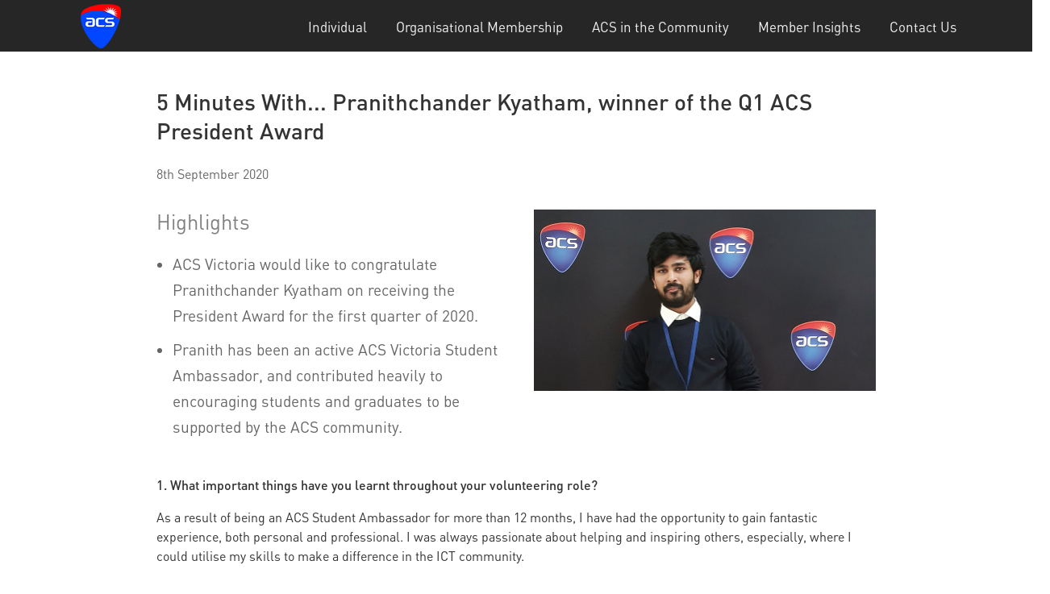

--- FILE ---
content_type: text/html;charset=utf-8
request_url: https://membership.acs.org.au/member-insight/2020-09-08-5-minutes-with-pranithchander-kyatham.html
body_size: 5331
content:
<!DOCTYPE HTML>
<html lang="en">
<head>
    
    
    
    
    

    <meta charset="UTF-8"/>
    <title>5 Minutes With... Pranithchander Kyatham, Winner of the Q1 ACS President&#39;s Award | Member Insights | ACS</title>
    
    <meta name="description" content="In this interview, ACS Victoria spoke to Pranithchander Kyatham about his future career in ICT and what winning the President Award means to him. "/>
    <meta name="template" content="content-page"/>

    
    

    <meta name="content-page-ref" content="Iwr0C3qveLd_-7cTITEN3wIBLOhfbLq1xpMlBDEikSuXTY6kVEHUZJYjih57L5U41pA3njHVywa92wV79-MNaBSubkls9EqNSkeawjcqW7o5vHpXag213nvTMWkOYFut4oTRz2yaanjN3kUnXkQFzw"/>
<script defer="defer" type="text/javascript" src="/.rum/@adobe/helix-rum-js@%5E2/dist/rum-standalone.js"></script>
<script>
        function getQueryStrParamByName(r){var t=window.location.search.substring(1);if(null!=t&&""!=t)for(var n=t.split("&"),a=0;a<n.length;a++){var i=n[a].split("=");if(i[0]==r)return i[1]}return""}
        var digitalData={page:{pageInfo:{pageName:"5 Minutes With... Pranithchander Kyatham, Winner of the Q1 ACS President's Award | Member Insights | ACS",server:window.location.hostname,channel:"",errorCode:""}},campaign:{utm_medium:getQueryStrParamByName("utm_medium"),utm_source:getQueryStrParamByName("utm_source"),utm_campaign:getQueryStrParamByName("utm_campaign"),utm_term:getQueryStrParamByName("utm_term"),utm_content:getQueryStrParamByName("utm_content")}};
        var userinfo = userinfo || {"profile":{"profileInfo":{"membershipType":"","memberId":"","crmId":"","hashedEmailId":"","websiteRole":"","billingGrade":"","iscv":false,"islm":false},"attributes":{"visitorstatus":"notLoggedIn"}}};
        digitalData['user'] = userinfo;
        (function(w,d,s,l,i){
            w[l]=w[l]||[];w[l].push({'gtm.start':new Date().getTime(),event:'gtm.js'});
            var f=d.getElementsByTagName(s)[0],j=d.createElement(s),dl=l!='dataLayer'?'&l='+l:'';
            j.async=true;
            j.src="\/\/www.googletagmanager.com\/gtm.js?id="+i+dl;
            f.parentNode.insertBefore(j,f);
        })
        (window,document,'script','dataLayer', "GTM-M949WD");
    </script>


    
<link rel="canonical" href="https://membership.acs.org.au/member-insight/2020-09-08-5-minutes-with-pranithchander-kyatham.html"/>

    <meta name="viewport" content="width=device-width, initial-scale=1"/>


    
    
<link rel="stylesheet" href="/etc.clientlibs/acs-global/clientlibs/clientlib-base.lc-771798e324cbd34d9de690fc3837acb6-lc.min.css" type="text/css">





    
    






<script src="https://www.google.com/recaptcha/api.js" async defer></script>
<script type="text/javascript">
  // Use empty function to suppress console error (callback is used elsewhere)
  function recaptchaCallback(response) { return false; }
</script>


    
        <script src="https://assets.adobedtm.com/2f24933b8a0e/c28eff6e4065/launch-348cf8b5ab32.min.js" async></script>
    


    
    
    

    

    
    
    


    
        
            
    <link rel="icon" sizes="192x192" href="/etc.clientlibs/acs-global/clientlibs/clientlib-base/resources/icons/icon-192x192.png"/>
    <link rel="apple-touch-icon" sizes="180x180" href="/etc.clientlibs/acs-global/clientlibs/clientlib-base/resources/icons/apple-touch-icon-180x180.png"/>
    <link rel="apple-touch-icon" sizes="167x167" href="/etc.clientlibs/acs-global/clientlibs/clientlib-base/resources/icons/apple-touch-icon-167x167.png"/>
    <link rel="apple-touch-icon" sizes="152x152" href="/etc.clientlibs/acs-global/clientlibs/clientlib-base/resources/icons/apple-touch-icon-152x152.png"/>
    <link rel="apple-touch-icon" sizes="120x120" href="/etc.clientlibs/acs-global/clientlibs/clientlib-base/resources/icons/apple-touch-icon-120x120.png"/>
    <meta name="msapplication-square310x310logo" content="/etc.clientlibs/acs-global/clientlibs/clientlib-base/resources/icons/icon-310x310.png"/>
    <meta name="msapplication-wide310x150logo" content="/etc.clientlibs/acs-global/clientlibs/clientlib-base/resources/icons/icon-310x150.png"/>
    <meta name="msapplication-square150x150logo" content="/etc.clientlibs/acs-global/clientlibs/clientlib-base/resources/icons/icon-150x150.png"/>
    <meta name="msapplication-square70x70logo" content="/etc.clientlibs/acs-global/clientlibs/clientlib-base/resources/icons/icon-70x70.png"/>

            <meta name="test" content="/etc.clientlibs/acs-global/clientlibs/clientlib-base/resources/icons"/>
        
    

    

    

    <style>.footer__social p a {color:white;text-decoration:none}.footer__social p a:hover{opacity:.8} </style>
    <script>document.addEventListener('DOMContentLoaded',function(){if(!window.location.hostname.startsWith("author")){$('[name=":redirect"]').attr('value',function(index,value){return value.replace('/content/membership','')})}})</script>

    <style>div.cmp-text h1 {
   font-size: 28px;
   margin-top: 30px;
   margin-bottom: 20px;
}

div.cmp-text h3 {
   font-size: 1.6rem;
   font-weight: normal;
   color: rgb(128, 128, 128);
}

div.cmp-text h3 + ul {
       padding-inline-start: 20px;
}

div.cmp-text h3 + ul li {
   font-size: 1.2rem;
   line-height: 2rem;
   color: rgb(102, 102, 102);
   margin-bottom: 10px;
}

div.cmp-text h5 {
   font-size: 1.1rem;
}

div.cmp-text h6 {
   font-size: 1.0rem;
   color: rgb(102, 102, 102);
   font-weight: normal;
}

div.cmp-text ul h5 {

}

div.cmp-text ul h5 li {

}
</style>
    

    

</head>
<body itemscope itemtype="http://schema.org/WebPage">


    
    
    <div class="cmp cmp-header cmp--no-gutter">
        <header class="header js-header  header--show-nav-desktop" itemscope itemtype="http://schema.org/WPHeader">
            


<div class="aem-Grid aem-Grid--12 aem-Grid--default--12 ">
    
    <div class="header-wrapper aem-GridColumn aem-GridColumn--default--12">
    


<div class="header__content container">
    <div class="header__logos">
        
            <a href="https://www.acs.org.au/branches.html" class="header__logo-anchor">
                <img src="/content/dam/acs/acs-logo-50x55.png" class="header__logo" alt="Australian Computer Society"/>
            </a>
        
        
        
    </div>

    <div></div>

    <button type="button" class="header__toggle-button js-header__toggle-button" aria-label="Toggle Navigation" aria-haspopup="true" aria-expanded="false">
        <span class="header__hamburger-text" aria-hidden="true">MENU</span><span class="header__hamburger-icon"></span>
    </button>

    
<nav id="navigation-2a6e011c9a" class="cmp-navigation" itemscope itemtype="http://schema.org/SiteNavigationElement">
    <ul class="cmp-navigation__group">
        
    <li class="cmp-navigation__item cmp-navigation__item--level-0">
        
    <a href="/individual.html" class="cmp-navigation__item-link">Individual</a>

        
    </li>

    
        
    <li class="cmp-navigation__item cmp-navigation__item--level-0">
        
    <a href="/partner-membership.html" class="cmp-navigation__item-link">Organisational Membership</a>

        
    </li>

    
        
    <li class="cmp-navigation__item cmp-navigation__item--level-0">
        
    <a href="/acs-in-the-community.html" class="cmp-navigation__item-link">ACS in the Community</a>

        
    </li>

    
        
    <li class="cmp-navigation__item cmp-navigation__item--level-0 cmp-navigation__item--active">
        
    <a href="/member-insight.html" class="cmp-navigation__item-link">Member Insights</a>

        
    </li>

    
        
    <li class="cmp-navigation__item cmp-navigation__item--level-0">
        
    <a href="/contact-info.html" class="cmp-navigation__item-link">Contact Us</a>

        
    </li>

    </ul>
</nav>

    


</div>
</div>

    
</div>

        </header>
    </div>

    <main itemprop="mainContentOfPage" itemscope itemtype="http://schema.org/WebPageElement">
        
<div class="root responsivegrid">


<div class="aem-Grid aem-Grid--12 aem-Grid--default--12 ">
    
    <div class="responsivegrid aem-GridColumn aem-GridColumn--default--12">


<div class="aem-Grid aem-Grid--12 aem-Grid--tablet--12 aem-Grid--default--12 aem-Grid--phone--12 ">
    
    <div class="image aem-GridColumn--tablet--12 aem-GridColumn--offset--tablet--0 aem-GridColumn--phone--hide aem-GridColumn--default--hide aem-GridColumn--phone--12 aem-GridColumn aem-GridColumn--default--10 aem-GridColumn--offset--phone--0 aem-GridColumn--offset--default--1 aem-GridColumn--tablet--hide"><div data-cmp-is="image" data-cmp-src="/member-insight/2020-09-08-5-minutes-with-pranithchander-kyatham/_jcr_content/root/responsivegrid/image_copy.coreimg{.width}.jpeg/1675515446040/mr-web-banner-mobile-1280x295-v1.jpeg" data-asset="/content/dam/acs/membership/insights_resources/MR_web_banner_mobile_1280x295_v1.jpg" data-asset-id="272ed04b-3110-49df-8185-6a3c0db51159" class="cmp-image" itemscope itemtype="http://schema.org/ImageObject">
    
        
            
            <img src="/member-insight/2020-09-08-5-minutes-with-pranithchander-kyatham/_jcr_content/root/responsivegrid/image_copy.coreimg.jpeg/1675515446040/mr-web-banner-mobile-1280x295-v1.jpeg" class="cmp-image__image" itemprop="contentUrl" data-cmp-hook-image="image" alt/>
            
        
    
    
    
</div>

    
</div>
<div class="text aem-GridColumn--tablet--12 aem-GridColumn--offset--tablet--0 aem-GridColumn--default--none aem-GridColumn--phone--none aem-GridColumn--phone--12 aem-GridColumn--tablet--none aem-GridColumn aem-GridColumn--default--10 aem-GridColumn--offset--phone--0 aem-GridColumn--offset--default--1">
<div class="cmp-text">
    <h1>5 Minutes With... Pranithchander Kyatham, winner of the Q1 ACS President Award</h1>
<h6>8th September 2020</h6>

</div>

    

</div>
<div class="text aem-GridColumn--tablet--12 aem-GridColumn--offset--tablet--0 aem-GridColumn--default--none aem-GridColumn--phone--none aem-GridColumn--phone--12 aem-GridColumn--tablet--none aem-GridColumn aem-GridColumn--default--5 aem-GridColumn--offset--phone--0 aem-GridColumn--offset--default--1">
<div class="cmp-text">
    <h3>Highlights</h3>
<ul>
<li>ACS Victoria would like to congratulate Pranithchander Kyatham on receiving the President Award for the first quarter of 2020.&nbsp;</li>
<li>Pranith has been an active ACS Victoria Student Ambassador, and contributed heavily to encouraging students and graduates to be supported by the ACS community.</li>
</ul>

</div>

    

</div>
<div class="image aem-GridColumn--tablet--12 aem-GridColumn--offset--tablet--0 aem-GridColumn--default--none aem-GridColumn--phone--none aem-GridColumn--phone--12 aem-GridColumn--tablet--none aem-GridColumn aem-GridColumn--default--5 aem-GridColumn--offset--phone--0 aem-GridColumn--offset--default--0"><div data-cmp-is="image" data-cmp-src="/member-insight/2020-09-08-5-minutes-with-pranithchander-kyatham/_jcr_content/root/responsivegrid/image_838054468.coreimg{.width}.jpeg/1675515468893/pranithchander-800x450.jpeg" data-asset="/content/dam/acs/membership/insights_resources/9Sep/Pranithchander-800X450.jpg" data-asset-id="17ae03b8-79c4-48c5-b5b1-66bcd1f41b60" data-title="Alex Moss - CEO Canaria Technologies" class="cmp-image" itemscope itemtype="http://schema.org/ImageObject">
    
        
            
            <img src="/member-insight/2020-09-08-5-minutes-with-pranithchander-kyatham/_jcr_content/root/responsivegrid/image_838054468.coreimg.jpeg/1675515468893/pranithchander-800x450.jpeg" class="cmp-image__image" itemprop="contentUrl" data-cmp-hook-image="image" alt title="Alex Moss - CEO Canaria Technologies"/>
            
        
    
    
    <meta itemprop="caption" content="Alex Moss - CEO Canaria Technologies"/>
</div>

    
</div>
<div class="text aem-GridColumn--tablet--12 aem-GridColumn--offset--tablet--0 aem-GridColumn--default--none aem-GridColumn--phone--none aem-GridColumn--phone--12 aem-GridColumn--tablet--none aem-GridColumn aem-GridColumn--default--10 aem-GridColumn--offset--phone--0 aem-GridColumn--offset--default--1">
<div class="cmp-text">
    <p><b>1. What important things have you learnt throughout your volunteering role?&nbsp;</b></p>
<p>As a result of being an ACS Student Ambassador for more than 12 months, I have had the opportunity to gain fantastic experience, both personal and professional. I was always passionate about helping and inspiring others, especially, where I could utilise my skills to make a difference in the ICT community.&nbsp;</p>
<p>Throughout my volunteering role, I have learnt so many invaluable lessons, such as ‘little things can make a huge impact’. Before I undertook this role, I couldn’t even imagine how I would make a huge impact on fellow students careers, but I have been able to by sharing the benefits of being supported by a professional association.&nbsp;</p>
<p>Another lesson I have learnt is ‘giving makes a world of difference’. I always feel happiness and am proud, when I get thankful messages and emails from my friends and peers, saying how ACS helped them to achieve their goals and provide them with networking opportunities.&nbsp;</p>
<p>The ACS Student Ambassador role has also helped me to get out of my comfort zone, discover different opportunities and learn new skills. I encourage fellow students to explore and learn about new emerging technologies that has quickly become my forever passion.&nbsp;</p>
<p>I have also found out that passion and positivity are the key requirements for anything that we do or want to do in our lives.&nbsp;</p>
<p><b>2. What are your career aspirations, and what sort of role do you see yourself in, in 2-5 years time?&nbsp;</b></p>
<p>I am a tech-nerd. Since I was a child, I have always been trying to discover entrepreneurial ways to drive a positive change in the world. That was the main reason to start working on my own start-up idea immediately after finishing my masters. In a bigger picture, I want to impact the world in a positive way through my start-ups.&nbsp;&nbsp;</p>
<p>2 to 5 years down the line, I want to have real-world experience. I see myself working for a company that embraces an entrepreneurial and creative mindset, as well as seeing myself supporting companies to achieve their business goals by bringing my lean methodologies and innovative ideas to the table.&nbsp;</p>
<p><b>3. What does receiving the Q1 ACS President Award mean to you?&nbsp;</b></p>
<p>I feel extremely honoured and thankful for this acknowledgment towards the work, I have done, since I migrated to Australia from India.&nbsp;</p>
<p>It means a lot and also provides me with further inspiration to continue what I am currently doing. It also indicates the fact, if we put our heart and soul to something and are open to everything new, we will surely be praised and rewarded one day.&nbsp;</p>

</div>

    

</div>
<div class="text aem-GridColumn--tablet--12 aem-GridColumn--offset--tablet--0 aem-GridColumn--default--none aem-GridColumn--phone--none aem-GridColumn--phone--12 aem-GridColumn--tablet--none aem-GridColumn aem-GridColumn--default--10 aem-GridColumn--offset--phone--0 aem-GridColumn--offset--default--1">
<div class="cmp-text">
    <p>&nbsp;</p>
<hr>


</div>

    

</div>
<div class="text aem-GridColumn--tablet--12 aem-GridColumn--offset--tablet--0 aem-GridColumn--default--none aem-GridColumn--phone--none aem-GridColumn--phone--12 aem-GridColumn--tablet--none aem-GridColumn aem-GridColumn--default--10 aem-GridColumn--offset--phone--0 aem-GridColumn--offset--default--1">
<div class="cmp-text">
    <p><i>&quot;5 Minutes With...&quot; is a series of articles showcasing exceptional ACS Members and their amazing, innovative, and game changing stories. Representing over 48,000 tech professionals across Australia, our Members work across industry, government, research, and education organisations and each edition highlights the role they are playing in making Australia a world leader in technology talent, fostering innovation, and creating new forms of value.</i><br>
</p>

</div>

    

</div>
<div class="text aem-GridColumn--default--none aem-GridColumn aem-GridColumn--default--10 aem-GridColumn--offset--default--1">
<div class="cmp-text">
    <hr>

<p>&nbsp;</p>

</div>

    

</div>
<div class="cmp cmp-button aem-GridColumn aem-GridColumn--default--12"><a href="/member-insight.html" class="button button--primary" title="More Articles Like This">
    More Articles Like This
</a>

    
</div>
<div class="text aem-GridColumn--default--none aem-GridColumn aem-GridColumn--default--10 aem-GridColumn--offset--default--1">
<div class="cmp-text">
    <p>&nbsp;</p>
<p>&nbsp;</p>

</div>

    

</div>

    
</div>
</div>

    
</div>
</div>


    </main>
    
    <footer class="footer" itemscope itemtype="http://schema.org/WPFooter">
        


<div class="aem-Grid aem-Grid--12 aem-Grid--default--12 ">
    
    <div class="cmp cmp-footer cmp--no-gutter aem-GridColumn aem-GridColumn--default--12"><div class="footer__background" style="background: #000;"></div>
<div class="footer__content container">
    
        <div class="footer__copyright footer__copyright--desktop">
                <p><br />
© Copyright 2020 All rights reserved</p>

        </div>
    

    <div class="footer__social">
        
            <div class="footer__social-anchors">
                <a href="https://www.facebook.com/AustralianComputerSociety/" class="footer__social-anchor" target="_blank" rel="noreferrer">
                    <img src="/content/dam/acs/shared/fb-icon.png" class="footer__social-icon" alt="Facebook"/>
                </a>
            
                <a href="https://twitter.com/ACSnewsfeed" class="footer__social-anchor" target="_blank" rel="noreferrer">
                    <img src="/content/dam/acs/shared/twitter-icon.png" class="footer__social-icon" alt="TW"/>
                </a>
            
                <a href="https://www.linkedin.com/company/australian-computer-society" class="footer__social-anchor" target="_blank" rel="noreferrer">
                    <img src="/content/dam/acs/shared/ln-icon.png" class="footer__social-icon" alt="Linkedin "/>
                </a>
            </div>
        

        
                <p><a href="/contact-info.html">Contact us</a><br />
<a href="https://www.acs.org.au/privacy-policy.html">Privacy &amp; Cookies</a></p>





        
    </div>

    
        <div class="footer__copyright footer__copyright--mobile">
                <p><br />
© Copyright 2020 All rights reserved</p>

        </div>
    
</div>

    

</div>

    
</div>

    </footer>


    
    
    
    
    
<script src="/etc.clientlibs/core/wcm/components/commons/site/clientlibs/container.lc-0a6aff292f5cc42142779cde92054524-lc.min.js"></script>
<script src="/etc.clientlibs/acs-global/clientlibs/clientlib-base.lc-147a77edbe1d961ca4b256a77b4251c1-lc.min.js"></script>





    
    





    

    


    


</body>
</html>

--- FILE ---
content_type: application/x-javascript;charset=utf-8
request_url: https://smetrics.acs.org.au/id?d_visid_ver=5.5.0&d_fieldgroup=A&mcorgid=93AFA407573DBF737F000101%40AdobeOrg&mid=74470307571518564925709436395654014396&ts=1769870307468
body_size: -43
content:
{"mid":"74470307571518564925709436395654014396"}